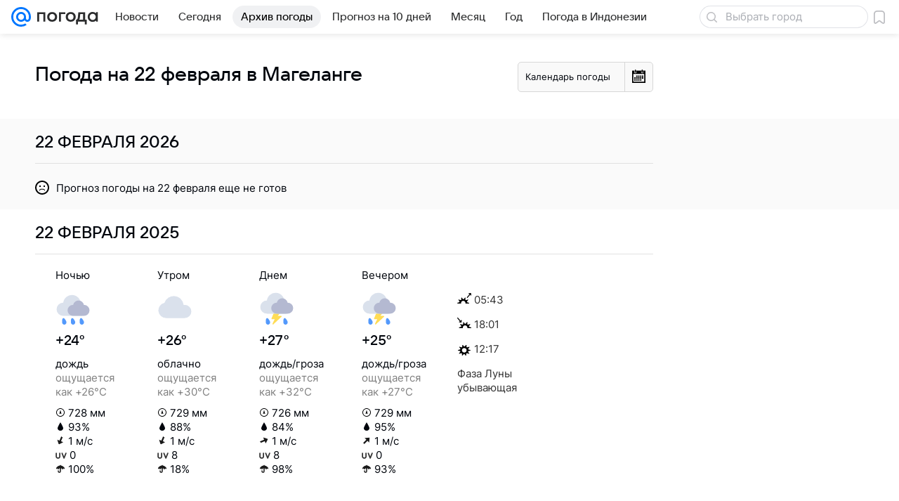

--- FILE ---
content_type: image/svg+xml
request_url: https://pogoda.mail.ru/-/e5ac2b3f/img/icon/svg/uv_b.svg
body_size: 806
content:
<svg viewBox="0 0 32 18" width="16" height="9" fill="none" xmlns="http://www.w3.org/2000/svg"><path fill-rule="evenodd" clip-rule="evenodd" d="M18.128.517a1.75 1.75 0 012.275.973l3.876 9.667 3.875-9.667a1.75 1.75 0 013.25 1.302l-5.5 13.719a1.75 1.75 0 01-3.25 0l-5.5-13.719a1.75 1.75 0 01.974-2.275zM2.222.39c.966 0 1.75.783 1.75 1.75v8.657l-.001.021v.008a4.225 4.225 0 00.038.499c.048.357.152.804.356 1.227.2.415.481.78.889 1.05.4.263 1.034.507 2.061.507 1.029 0 1.648-.244 2.031-.5.39-.261.656-.617.842-1.025.192-.418.283-.86.323-1.217a4.223 4.223 0 00.026-.498v-.008l-.003-.043V2.141a1.75 1.75 0 013.5 0v8.586l.002.05a7.685 7.685 0 01-.046.98 7.553 7.553 0 01-.618 2.283c-.396.866-1.042 1.784-2.079 2.478-1.044.699-2.366 1.092-3.978 1.092-1.613 0-2.937-.394-3.986-1.085a6.033 6.033 0 01-2.118-2.453 7.663 7.663 0 01-.67-2.274 7.716 7.716 0 01-.07-1.053V2.141c0-.967.784-1.75 1.75-1.75z" fill="#333"/></svg>